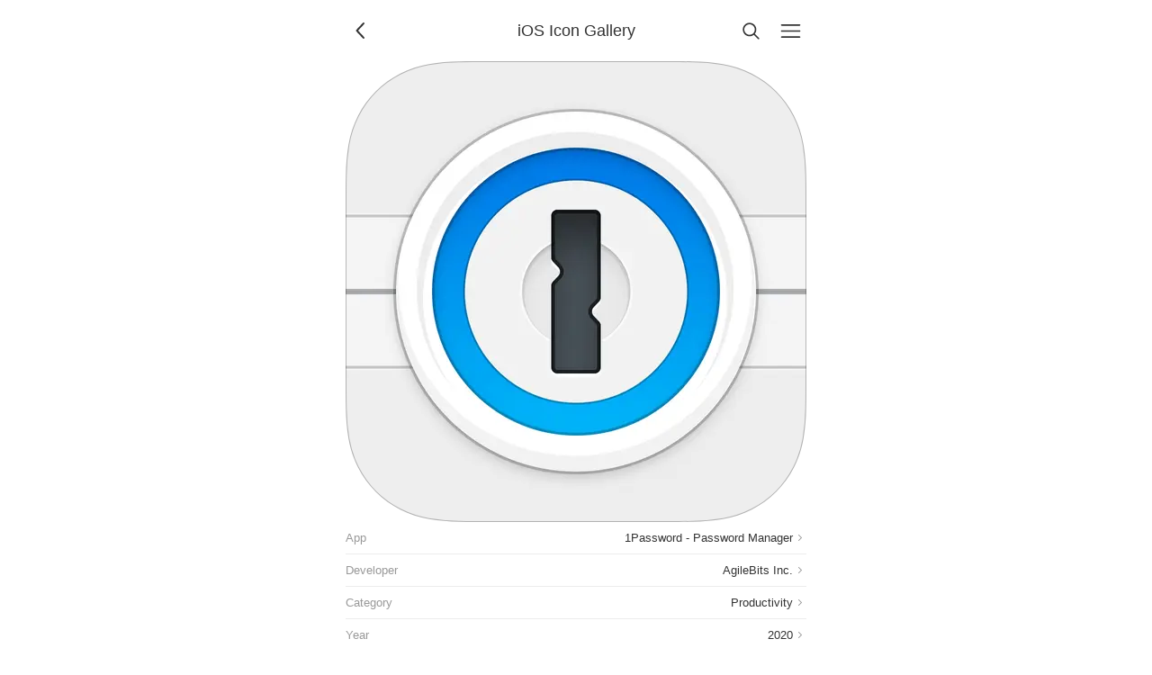

--- FILE ---
content_type: text/html; charset=UTF-8
request_url: https://www.iosicongallery.com/icons/1password-password-manager-2020-07-06/
body_size: 2678
content:
<!DOCTYPE html>
    <html lang="en-US" data-path="/icons/1password-password-manager-2020-07-06/">
      <head>
        <!-- Meta -->
        <meta charset="utf-8" />
        <meta name="viewport" content="width=device-width, initial-scale=1.0" />
        <meta name="description" content="Showcasing beautiful icon designs from the iOS App Store" />

        <!-- Title -->
        <title>1Password - Password Manager | iOS Icon Gallery</title>

        <!-- Gonna be accessing a CDN -->
        <link rel="preconnect" href="https://cdn.jim-nielsen.com" />

        <!-- Favicons etc. -->
        <link rel="icon" href="/favicon.ico" type="image/x-icon" />

        <!-- CSS -->
        <link rel="stylesheet" href="/assets/styles/reset.css" />
        <link rel="stylesheet" href="/assets/styles/index.css" />

        <!-- XML & JSON Feeds -->
        <link
          rel="alternate"
          type="application/rss+xml"
          title="iOS Icon Gallery"
          href="https://feeds.feedburner.com/iosicongallery"
        />
        <link
          rel="alternate"
          title="JSON Feed"
          type="application/json"
          href="/feed.json"
        />

        <!-- Scripts -->
        <script src="/assets/scripts/index.js" defer></script>

        <!-- Other page-specific head elements,
        i.e. open graph images, <style> blocks, etc -->
        
      <meta property="og:url" content="https://iosicongallery.com/icons/1password-password-manager-2020-07-06/" />
      <meta property="og:title" content="1Password - Password Manager" />
      <meta
        property="og:description"
        content="App development by AgileBits Inc.. Categorized under “Productivity”."
      />
      <meta property="og:type" content="article" />
      <meta property="og:image" content="https://cdn.jim-nielsen.com/ios/512/1password-password-manager-2020-07-06.png?rf=1024" />
      <meta name="twitter:card" content="summary" />
      <meta name="twitter:site" content="@icongalleries" />
      <meta name="twitter:title" content="1Password - Password Manager" />
      <meta
        name="twitter:description"
        content="App development by AgileBits Inc.. Categorized under “Productivity”."
      />
      <meta name="twitter:image" content="https://cdn.jim-nielsen.com/ios/512/1password-password-manager-2020-07-06.png?rf=1024" />
      <link
        rel="preload"
        as="image"
        href="https://cdn.jim-nielsen.com/ios/512/1password-password-manager-2020-07-06.png?rf=1024"
        imagesrcset="https://cdn.jim-nielsen.com/ios/1024/1password-password-manager-2020-07-06.png?rf=1024 2x"
      />
    
      </head>
      <body class="iosicongallery">
        <script>
          document.body.classList.add("js");

/**
 * We'll use this elsewhere, just FYI
 * @param {'light' | 'dark' | 'system'} theme
 */
window.APPLY_THEME_TO_DOCUMENT = (theme) => {
  // Convert user preference of 'system' to 'dark' or 'light'
  let documentTheme =
    theme === "system"
      ? window.matchMedia("(prefers-color-scheme: dark)").matches
        ? "dark"
        : "light"
      : theme;

  // Apply to the document
  if (documentTheme === "dark") {
    document.documentElement.setAttribute("data-theme", "dark");
  } else {
    document.documentElement.removeAttribute("data-theme");
  }
};

// Set the initial theme
let theme = window.localStorage.getItem("theme");
if (theme === null) {
  window.localStorage.setItem("theme", "light");
  theme = "light";
}
window.APPLY_THEME_TO_DOCUMENT(theme);

// Respond to user changing system preference
window
  .matchMedia("(prefers-color-scheme: dark)")
  .addEventListener("change", (e) => {
    const theme = window.localStorage.getItem("theme");
    if (theme === "system") {
      if (e.matches) {
        document.documentElement.setAttribute("data-theme", "dark");
      } else {
        document.documentElement.removeAttribute("data-theme");
      }
    }
  });
;
        </script>

        <header class="header">
          <a
            href="/"
            id="js-back-button"
            class="svg-button svg-button--back"
            aria-label="Back"
            title="Back"
            
            onclick="document.referrer ? history.back() : window.location.href = '/'; return false;"
          >
            <svg width="15" height="15" viewBox="0 0 15 15" fill="none" xmlns="http://www.w3.org/2000/svg">
  <path
    fill-rule="evenodd"
    clip-rule="evenodd"
    d="M8.84182 3.13514C9.04327 3.32401 9.05348 3.64042 8.86462 3.84188L5.43521 7.49991L8.86462 11.1579C9.05348 11.3594 9.04327 11.6758 8.84182 11.8647C8.64036 12.0535 8.32394 12.0433 8.13508 11.8419L4.38508 7.84188C4.20477 7.64955 4.20477 7.35027 4.38508 7.15794L8.13508 3.15794C8.32394 2.95648 8.64036 2.94628 8.84182 3.13514Z"
    fill="currentColor"
  />
</svg>

          </a>

          <a
            href="/"
            aria-current="false"
            class="header-title"
          >
            <h1>iOS Icon Gallery</h1>
            <!-- <p>1Password - Password Manager</p> -->
          </a>

          <a
            href="/search/"
            class="svg-button"
            
            aria-label="Search"
            style="margin-right: 8px;"
            ><svg width="15" height="15" viewBox="0 0 15 15" fill="none" xmlns="http://www.w3.org/2000/svg">
  <path
    fill-rule="evenodd"
    clip-rule="evenodd"
    d="M10 6.5C10 8.433 8.433 10 6.5 10C4.567 10 3 8.433 3 6.5C3 4.567 4.567 3 6.5 3C8.433 3 10 4.567 10 6.5ZM9.30884 10.0159C8.53901 10.6318 7.56251 11 6.5 11C4.01472 11 2 8.98528 2 6.5C2 4.01472 4.01472 2 6.5 2C8.98528 2 11 4.01472 11 6.5C11 7.56251 10.6318 8.53901 10.0159 9.30884L12.8536 12.1464C13.0488 12.3417 13.0488 12.6583 12.8536 12.8536C12.6583 13.0488 12.3417 13.0488 12.1464 12.8536L9.30884 10.0159Z"
    fill="currentColor"
  />
</svg>
</a
          >

          <a
            href="/menu/"
            class="svg-button"
            
            aria-label="Menu"
            ><svg width="15" height="15" viewBox="0 0 15 15" fill="none" xmlns="http://www.w3.org/2000/svg">
  <path
    fill-rule="evenodd"
    clip-rule="evenodd"
    d="M1.5 3C1.22386 3 1 3.22386 1 3.5C1 3.77614 1.22386 4 1.5 4H13.5C13.7761 4 14 3.77614 14 3.5C14 3.22386 13.7761 3 13.5 3H1.5ZM1 7.5C1 7.22386 1.22386 7 1.5 7H13.5C13.7761 7 14 7.22386 14 7.5C14 7.77614 13.7761 8 13.5 8H1.5C1.22386 8 1 7.77614 1 7.5ZM1 11.5C1 11.2239 1.22386 11 1.5 11H13.5C13.7761 11 14 11.2239 14 11.5C14 11.7761 13.7761 12 13.5 12H1.5C1.22386 12 1 11.7761 1 11.5Z"
    fill="currentColor"
  />
</svg>
</a
          >
        </header>

        

        <main id="js-search-root">
    <div class="post">
      <div class="post-icon" style="view-transition-name: icon-1password-password-manager-2020-07-06">
        
    <span class="icon-wrapper" data-date="2020-07-06">
      <img
        alt="1Password - Password Manager app icon"
        class="icon"
        width="512"
        height="512"
        src="https://cdn.jim-nielsen.com/ios/512/1password-password-manager-2020-07-06.png?rf=1024"
        srcset="https://cdn.jim-nielsen.com/ios/1024/1password-password-manager-2020-07-06.png?rf=1024 2x"
        
      />
    </span>
  
      </div>

      <dl class="post-meta">
         <a href="/apps/568903335/">
              <dt>App</dt>
              <dd>
                1Password - Password Manager
                <svg width="15" height="15" viewBox="0 0 15 15" fill="none" xmlns="http://www.w3.org/2000/svg">
  <path
    fill-rule="evenodd"
    clip-rule="evenodd"
    d="M6.18194 4.18185C6.35767 4.00611 6.6426 4.00611 6.81833 4.18185L9.81833 7.18185C9.90272 7.26624 9.95013 7.3807 9.95013 7.50005C9.95013 7.6194 9.90272 7.73386 9.81833 7.81825L6.81833 10.8182C6.6426 10.994 6.35767 10.994 6.18194 10.8182C6.0062 10.6425 6.0062 10.3576 6.18194 10.1819L8.86374 7.50005L6.18194 4.81825C6.0062 4.64251 6.0062 4.35759 6.18194 4.18185Z"
    fill="currentColor"
  />
</svg>

              </dd>
              </a> <a href="/developers/agilebits-inc/">
              <dt>Developer</dt>
              <dd>
                AgileBits Inc.
                <svg width="15" height="15" viewBox="0 0 15 15" fill="none" xmlns="http://www.w3.org/2000/svg">
  <path
    fill-rule="evenodd"
    clip-rule="evenodd"
    d="M6.18194 4.18185C6.35767 4.00611 6.6426 4.00611 6.81833 4.18185L9.81833 7.18185C9.90272 7.26624 9.95013 7.3807 9.95013 7.50005C9.95013 7.6194 9.90272 7.73386 9.81833 7.81825L6.81833 10.8182C6.6426 10.994 6.35767 10.994 6.18194 10.8182C6.0062 10.6425 6.0062 10.3576 6.18194 10.1819L8.86374 7.50005L6.18194 4.81825C6.0062 4.64251 6.0062 4.35759 6.18194 4.18185Z"
    fill="currentColor"
  />
</svg>

              </dd>
              </a> <a href="/categories/6007/">
              <dt>Category</dt>
              <dd>
                Productivity
                <svg width="15" height="15" viewBox="0 0 15 15" fill="none" xmlns="http://www.w3.org/2000/svg">
  <path
    fill-rule="evenodd"
    clip-rule="evenodd"
    d="M6.18194 4.18185C6.35767 4.00611 6.6426 4.00611 6.81833 4.18185L9.81833 7.18185C9.90272 7.26624 9.95013 7.3807 9.95013 7.50005C9.95013 7.6194 9.90272 7.73386 9.81833 7.81825L6.81833 10.8182C6.6426 10.994 6.35767 10.994 6.18194 10.8182C6.0062 10.6425 6.0062 10.3576 6.18194 10.1819L8.86374 7.50005L6.18194 4.81825C6.0062 4.64251 6.0062 4.35759 6.18194 4.18185Z"
    fill="currentColor"
  />
</svg>

              </dd>
              </a> <a href="/years/2020/">
              <dt>Year</dt>
              <dd>
                2020
                <svg width="15" height="15" viewBox="0 0 15 15" fill="none" xmlns="http://www.w3.org/2000/svg">
  <path
    fill-rule="evenodd"
    clip-rule="evenodd"
    d="M6.18194 4.18185C6.35767 4.00611 6.6426 4.00611 6.81833 4.18185L9.81833 7.18185C9.90272 7.26624 9.95013 7.3807 9.95013 7.50005C9.95013 7.6194 9.90272 7.73386 9.81833 7.81825L6.81833 10.8182C6.6426 10.994 6.35767 10.994 6.18194 10.8182C6.0062 10.6425 6.0062 10.3576 6.18194 10.1819L8.86374 7.50005L6.18194 4.81825C6.0062 4.64251 6.0062 4.35759 6.18194 4.18185Z"
    fill="currentColor"
  />
</svg>

              </dd>
              </a> <a href="https://1password.com/">
              <dt>Developer website</dt>
              <dd>
                
                <svg width="15" height="15" viewBox="0 0 15 15" fill="none" xmlns="http://www.w3.org/2000/svg">
  <path
    fill-rule="evenodd"
    clip-rule="evenodd"
    d="M3 2C2.44772 2 2 2.44772 2 3V12C2 12.5523 2.44772 13 3 13H12C12.5523 13 13 12.5523 13 12V8.5C13 8.22386 12.7761 8 12.5 8C12.2239 8 12 8.22386 12 8.5V12H3V3L6.5 3C6.77614 3 7 2.77614 7 2.5C7 2.22386 6.77614 2 6.5 2H3ZM12.8536 2.14645C12.9015 2.19439 12.9377 2.24964 12.9621 2.30861C12.9861 2.36669 12.9996 2.4303 13 2.497L13 2.5V2.50049V5.5C13 5.77614 12.7761 6 12.5 6C12.2239 6 12 5.77614 12 5.5V3.70711L6.85355 8.85355C6.65829 9.04882 6.34171 9.04882 6.14645 8.85355C5.95118 8.65829 5.95118 8.34171 6.14645 8.14645L11.2929 3H9.5C9.22386 3 9 2.77614 9 2.5C9 2.22386 9.22386 2 9.5 2H12.4999H12.5C12.5678 2 12.6324 2.01349 12.6914 2.03794C12.7504 2.06234 12.8056 2.09851 12.8536 2.14645Z"
    fill="currentColor"
  />
</svg>

              </dd>
              </a> <a href="https://apps.apple.com/app/id568903335">
              <dt>App store</dt>
              <dd>
                
                <svg width="15" height="15" viewBox="0 0 15 15" fill="none" xmlns="http://www.w3.org/2000/svg">
  <path
    fill-rule="evenodd"
    clip-rule="evenodd"
    d="M3 2C2.44772 2 2 2.44772 2 3V12C2 12.5523 2.44772 13 3 13H12C12.5523 13 13 12.5523 13 12V8.5C13 8.22386 12.7761 8 12.5 8C12.2239 8 12 8.22386 12 8.5V12H3V3L6.5 3C6.77614 3 7 2.77614 7 2.5C7 2.22386 6.77614 2 6.5 2H3ZM12.8536 2.14645C12.9015 2.19439 12.9377 2.24964 12.9621 2.30861C12.9861 2.36669 12.9996 2.4303 13 2.497L13 2.5V2.50049V5.5C13 5.77614 12.7761 6 12.5 6C12.2239 6 12 5.77614 12 5.5V3.70711L6.85355 8.85355C6.65829 9.04882 6.34171 9.04882 6.14645 8.85355C5.95118 8.65829 5.95118 8.34171 6.14645 8.14645L11.2929 3H9.5C9.22386 3 9 2.77614 9 2.5C9 2.22386 9.22386 2 9.5 2H12.4999H12.5C12.5678 2 12.6324 2.01349 12.6914 2.03794C12.7504 2.06234 12.8056 2.09851 12.8536 2.14645Z"
    fill="currentColor"
  />
</svg>

              </dd>
              </a>
      </dl>

      <!-- @TODO icons from the same year? -->
    </div>
  </main>

        
  <aside class="ad-container">
    <script
      async
      type="text/javascript"
      src="//cdn.carbonads.com/carbon.js?serve=CKYIV5Q7&placement=wwwiosicongallerycom"
      id="_carbonads_js"
    ></script>
  </aside>

      </body>
    </html>